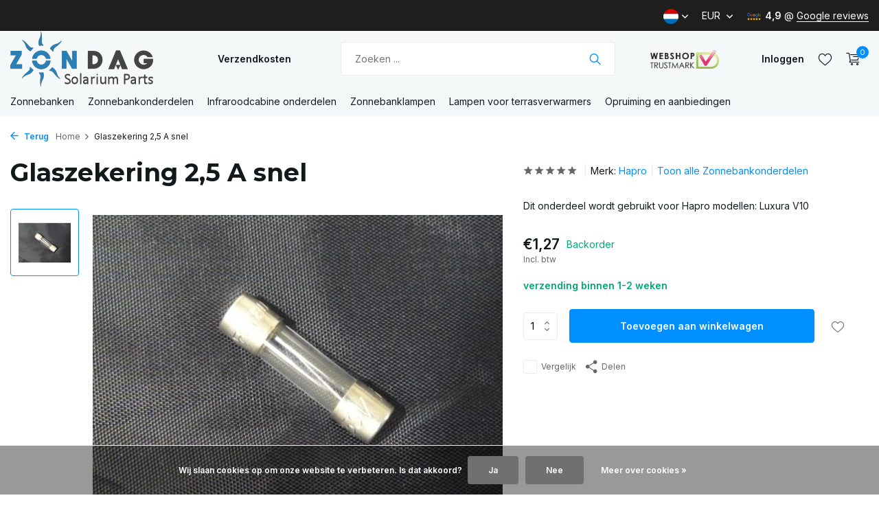

--- FILE ---
content_type: text/html;charset=utf-8
request_url: https://www.solariumparts.com/nl/glaszekering-25-a-snel.html
body_size: 10854
content:
<!DOCTYPE html>
<html lang="nl">
  <head>
    
<script type="text/javascript">
   window.dataLayer = window.dataLayer || [];
   dataLayer.push({
            ecomm_prodid: "2683437",
      ecomm_prodid_adwords: "4362788",
      ecomm_pname: "Glaszekering 2,5 A snel ",
      ecomm_category: "Zonnebankonderdelen",
      ecomm_pagetype: "product",
       ecomm_totalvalue: 1.27
                                     
             
      });
      
</script>

    <meta charset="utf-8"/>
<!-- [START] 'blocks/head.rain' -->
<!--

  (c) 2008-2026 Lightspeed Netherlands B.V.
  http://www.lightspeedhq.com
  Generated: 22-01-2026 @ 19:55:55

-->
<link rel="canonical" href="https://www.solariumparts.com/nl/glaszekering-25-a-snel.html"/>
<link rel="alternate" href="https://www.solariumparts.com/nl/index.rss" type="application/rss+xml" title="Nieuwe producten"/>
<link href="https://cdn.webshopapp.com/assets/cookielaw.css?2025-02-20" rel="stylesheet" type="text/css"/>
<meta name="robots" content="noodp,noydir"/>
<meta name="google-site-verification" content="01I3B2_AqOw4Ek_k71RBAEgXNPE7sLIKg2-VeV1HeyM"/>
<meta name="google-site-verification" content="S6-EKM1piHbINl7n-spUHCZkces2MXmOGut3lDZOffE"/>
<meta property="og:url" content="https://www.solariumparts.com/nl/glaszekering-25-a-snel.html?source=facebook"/>
<meta property="og:site_name" content="Zondag Zonnevakmensen BV"/>
<meta property="og:title" content="Hapro Glaszekering 2,5 A snel"/>
<meta property="og:description" content="Dit onderdeel wordt gebruikt voor Hapro modellen: Luxura V10"/>
<meta property="og:image" content="https://cdn.webshopapp.com/shops/13140/files/3747150/hapro-glaszekering-25-a-snel.jpg"/>
<!--[if lt IE 9]>
<script src="https://cdn.webshopapp.com/assets/html5shiv.js?2025-02-20"></script>
<![endif]-->
<!-- [END] 'blocks/head.rain' -->
    <title>Hapro Glaszekering 2,5 A snel - Zondag Zonnevakmensen BV</title>
    <meta name="description" content="Dit onderdeel wordt gebruikt voor Hapro modellen: Luxura V10" />
    <meta name="keywords" content="Hapro, Glaszekering, 2,5, A, snel, zonnebanklampen, zonnebank, lampen, onderdelen, hpa, cleo, wolff, timer, klok, Alisun, hapro, riho, beauty sun, zanders, palm beach, jokey" />
    <meta http-equiv="X-UA-Compatible" content="IE=edge">
    <meta name="viewport" content="width=device-width, initial-scale=1.0, maximum-scale=5.0, user-scalable=no">
    <meta name="apple-mobile-web-app-capable" content="yes">
    <meta name="apple-mobile-web-app-status-bar-style" content="black">

    <link rel="shortcut icon" href="https://cdn.webshopapp.com/shops/13140/themes/175411/v/1028844/assets/favicon.ico?20211209155136" type="image/x-icon" />
    <link rel="preconnect" href="https://fonts.gstatic.com" />
    <link rel="dns-prefetch" href="https://fonts.gstatic.com">
    <link rel="preconnect" href="https://fonts.googleapis.com">
		<link rel="dns-prefetch" href="https://fonts.googleapis.com">
		<link rel="preconnect" href="https://ajax.googleapis.com">
		<link rel="dns-prefetch" href="https://ajax.googleapis.com">
		<link rel="preconnect" href="https://cdn.webshopapp.com/">
		<link rel="dns-prefetch" href="https://cdn.webshopapp.com/">
    
                        <link rel="preload" href="https://fonts.googleapis.com/css2?family=Inter:wght@300;400;600&family=Montserrat:wght@600;700&display=swap" as="style" />
    <link rel="preload" href="https://cdn.webshopapp.com/shops/13140/themes/175411/assets/bootstrap-min.css?20250821143648" as="style" />
    <link rel="preload" href="https://cdn.webshopapp.com/shops/13140/themes/175411/assets/owl-carousel-min.css?20250821143648" as="style" />
    <link rel="preload" href="https://cdn.jsdelivr.net/npm/@fancyapps/ui/dist/fancybox.css" as="style" />
    <link rel="preload" href="https://cdn.webshopapp.com/assets/gui-2-0.css?2025-02-20" as="style" />
    <link rel="preload" href="https://cdn.webshopapp.com/assets/gui-responsive-2-0.css?2025-02-20" as="style" />
        	<link rel="preload" href="https://cdn.webshopapp.com/shops/13140/themes/175411/assets/icomoon-light.ttf?20250821143648" as="font" crossorigin>
        <link rel="preload" href="https://cdn.webshopapp.com/shops/13140/themes/175411/assets/style.css?20250821143648" as="style" />
    <link rel="preload" href="https://cdn.webshopapp.com/shops/13140/themes/175411/assets/custom.css?20250821143648" as="style" />
    
    <script src="https://cdn.webshopapp.com/assets/jquery-1-9-1.js?2025-02-20"></script>
            <link rel="preload" href="https://cdn.webshopapp.com/shops/13140/themes/175411/assets/bootstrap-min.js?20250821143648" as="script">
    <link rel="preload" href="https://cdn.webshopapp.com/assets/gui.js?2025-02-20" as="script">
    <link rel="preload" href="https://cdn.webshopapp.com/assets/gui-responsive-2-0.js?2025-02-20" as="script">
    <link rel="preload" href="https://cdn.webshopapp.com/shops/13140/themes/175411/assets/scripts.js?20250821143648" as="script">
    <link rel="preload" href="https://cdn.webshopapp.com/shops/13140/themes/175411/assets/global.js?20250821143648" as="script">
    
    <meta property="og:title" content="Hapro Glaszekering 2,5 A snel">
<meta property="og:type" content="website"> 
<meta property="og:site_name" content="Zondag Zonnevakmensen BV">
<meta property="og:url" content="https://www.solariumparts.com/">
<meta property="og:image" content="https://cdn.webshopapp.com/shops/13140/files/3747150/1000x1000x2/hapro-glaszekering-25-a-snel.jpg">
<meta name="twitter:title" content="Hapro Glaszekering 2,5 A snel">
<meta name="twitter:description" content="Dit onderdeel wordt gebruikt voor Hapro modellen: Luxura V10">
<meta name="twitter:site" content="Zondag Zonnevakmensen BV">
<meta name="twitter:card" content="https://cdn.webshopapp.com/shops/13140/themes/175411/v/1305734/assets/logo.png?20220803150009">
<meta name="twitter:image" content="https://cdn.webshopapp.com/shops/13140/themes/175411/assets/share-image.jpg?20250821143648">
<script type="application/ld+json">
  [
        {
      "@context": "https://schema.org/",
      "@type": "BreadcrumbList",
      "itemListElement":
      [
        {
          "@type": "ListItem",
          "position": 1,
          "item": {
            "@id": "https://www.solariumparts.com/nl/",
            "name": "Home"
          }
        },
                {
          "@type": "ListItem",
          "position": 2,
          "item":	{
            "@id": "https://www.solariumparts.com/nl/glaszekering-25-a-snel.html",
            "name": "Glaszekering 2,5 A snel"
          }
        }              ]
    },
            {
      "@context": "https://schema.org/",
      "@type": "Product", 
      "name": "Hapro Glaszekering 2,5 A snel",
      "url": "https://www.solariumparts.com/nl/glaszekering-25-a-snel.html",
      "productID": "2683437",
            "brand": {
        "@type": "Brand",
        "name": "Hapro"
      },
            "description": "Dit onderdeel wordt gebruikt voor Hapro modellen: Luxura V10",      "image": [
            "https://cdn.webshopapp.com/shops/13140/files/3747150/1500x1500x2/hapro-glaszekering-25-a-snel.jpg"            ],
            "mpn": "16302",      "sku": "ZO02071",      "offers": {
        "@type": "Offer",
        "price": "1.27",
        "url": "https://www.solariumparts.com/nl/glaszekering-25-a-snel.html",
        "priceValidUntil": "2027-01-22",
        "priceCurrency": "EUR",
                "availability": "https://schema.org/InStock",
        "inventoryLevel": "0"
              }
          },
        {
      "@context": "https://schema.org/",
      "@type": "Organization",
      "url": "https://www.solariumparts.com/",
      "name": "Zondag Zonnevakmensen BV",
      "legalName": "Zondag Zonnevakmensen BV",
      "description": "Dit onderdeel wordt gebruikt voor Hapro modellen: Luxura V10",
      "logo": "https://cdn.webshopapp.com/shops/13140/themes/175411/v/1305734/assets/logo.png?20220803150009",
      "image": "https://cdn.webshopapp.com/shops/13140/themes/175411/assets/share-image.jpg?20250821143648",
      "contactPoint": {
        "@type": "ContactPoint",
        "contactType": "Customer service",
        "telephone": ""
      },
      "address": {
        "@type": "PostalAddress",
        "streetAddress": "",
        "addressLocality": "",
        "postalCode": "",
        "addressCountry": "NL"
      }
          },
    { 
      "@context": "https://schema.org/", 
      "@type": "WebSite", 
      "url": "https://www.solariumparts.com/", 
      "name": "Zondag Zonnevakmensen BV",
      "description": "Dit onderdeel wordt gebruikt voor Hapro modellen: Luxura V10",
      "author": [
        {
          "@type": "Organization",
          "url": "https://www.dmws.nl/",
          "name": "DMWS BV",
          "address": {
            "@type": "PostalAddress",
            "streetAddress": "Wilhelmina plein 25",
            "addressLocality": "Eindhoven",
            "addressRegion": "NB",
            "postalCode": "5611 HG",
            "addressCountry": "NL"
          }
        }
      ]
    }      ]
</script>    
    <link rel="stylesheet" href="https://fonts.googleapis.com/css2?family=Inter:wght@300;400;600&family=Montserrat:wght@600;700&display=swap" type="text/css">
    <link rel="stylesheet" href="https://cdn.webshopapp.com/shops/13140/themes/175411/assets/bootstrap-min.css?20250821143648" type="text/css">
    <link rel="stylesheet" href="https://cdn.webshopapp.com/shops/13140/themes/175411/assets/owl-carousel-min.css?20250821143648" type="text/css">
    <link rel="stylesheet" href="https://cdn.jsdelivr.net/npm/@fancyapps/ui/dist/fancybox.css" type="text/css">
    <link rel="stylesheet" href="https://cdn.webshopapp.com/assets/gui-2-0.css?2025-02-20" type="text/css">
    <link rel="stylesheet" href="https://cdn.webshopapp.com/assets/gui-responsive-2-0.css?2025-02-20" type="text/css">
    <link rel="stylesheet" href="https://cdn.webshopapp.com/shops/13140/themes/175411/assets/style.css?20250821143648" type="text/css">
    <link rel="stylesheet" href="https://cdn.webshopapp.com/shops/13140/themes/175411/assets/custom.css?20250821143648" type="text/css">
  </head>
  <body>
    <aside id="cart" class="sidebar d-flex cart palette-bg-white"><div class="heading d-none d-sm-block"><i class="icon-x close"></i><h3>Mijn winkelwagen</h3></div><div class="heading d-sm-none palette-bg-accent-light mobile"><i class="icon-x close"></i><h3>Mijn winkelwagen</h3></div><div class="filledCart d-none"><ul class="list-cart list-inline mb-0 scrollbar"></ul><div class="totals-wrap"><p data-cart="total">Totaal (<span class="length">0</span>) producten<span class="amount">€0,00</span></p><p data-cart="vat">BTW<span>€0,00</span></p><p class="total" data-cart="grand-total"><b>Totaalbedrag</b><span class="grey">Incl. btw</span><span><b>€0,00</b></span></p></div><div class="continue d-flex align-items-center"><a href="https://www.solariumparts.com/nl/cart/" class="button solid cta">Bestellen</a></div></div><p class="emptyCart align-items-center">U heeft geen artikelen in uw winkelwagen...</p><div class="bottom d-none d-sm-block"><div class="payments d-flex justify-content-center flex-wrap dmws-payments"><div class="d-flex align-items-center justify-content-center"><img class="lazy" src="https://cdn.webshopapp.com/shops/13140/themes/175411/assets/lazy-preload.jpg?20250821143648" data-src="https://cdn.webshopapp.com/assets/icon-payment-mistercash.png?2025-02-20" alt="Bancontact" height="16" width="37" /></div><div class="d-flex align-items-center justify-content-center"><img class="lazy" src="https://cdn.webshopapp.com/shops/13140/themes/175411/assets/lazy-preload.jpg?20250821143648" data-src="https://cdn.webshopapp.com/assets/icon-payment-pin.png?2025-02-20" alt="Pin" height="16" width="37" /></div><div class="d-flex align-items-center justify-content-center"><img class="lazy" src="https://cdn.webshopapp.com/shops/13140/themes/175411/assets/lazy-preload.jpg?20250821143648" data-src="https://cdn.webshopapp.com/assets/icon-payment-cash.png?2025-02-20" alt="Cash" height="16" width="37" /></div><div class="d-flex align-items-center justify-content-center"><img class="lazy" src="https://cdn.webshopapp.com/shops/13140/themes/175411/assets/lazy-preload.jpg?20250821143648" data-src="https://cdn.webshopapp.com/assets/icon-payment-ideal.png?2025-02-20" alt="iDEAL" height="16" width="37" /></div><div class="d-flex align-items-center justify-content-center"><img class="lazy" src="https://cdn.webshopapp.com/shops/13140/themes/175411/assets/lazy-preload.jpg?20250821143648" data-src="https://cdn.webshopapp.com/assets/icon-payment-kbc.png?2025-02-20" alt="KBC" height="16" width="37" /></div><div class="d-flex align-items-center justify-content-center"><img class="lazy" src="https://cdn.webshopapp.com/shops/13140/themes/175411/assets/lazy-preload.jpg?20250821143648" data-src="https://cdn.webshopapp.com/assets/icon-payment-mastercard.png?2025-02-20" alt="MasterCard" height="16" width="37" /></div><div class="d-flex align-items-center justify-content-center"><img class="lazy" src="https://cdn.webshopapp.com/shops/13140/themes/175411/assets/lazy-preload.jpg?20250821143648" data-src="https://cdn.webshopapp.com/assets/icon-payment-visa.png?2025-02-20" alt="Visa" height="16" width="37" /></div><div class="d-flex align-items-center justify-content-center"><img class="lazy" src="https://cdn.webshopapp.com/shops/13140/themes/175411/assets/lazy-preload.jpg?20250821143648" data-src="https://cdn.webshopapp.com/assets/icon-payment-maestro.png?2025-02-20" alt="Maestro" height="16" width="37" /></div><div class="d-flex align-items-center justify-content-center"><img class="lazy" src="https://cdn.webshopapp.com/shops/13140/themes/175411/assets/lazy-preload.jpg?20250821143648" data-src="https://cdn.webshopapp.com/assets/icon-payment-americanexpress.png?2025-02-20" alt="American Express" height="16" width="37" /></div><div class="d-flex align-items-center justify-content-center"><img class="lazy" src="https://cdn.webshopapp.com/shops/13140/themes/175411/assets/lazy-preload.jpg?20250821143648" data-src="https://cdn.webshopapp.com/assets/icon-payment-paypal.png?2025-02-20" alt="PayPal" height="16" width="37" /></div><div class="d-flex align-items-center justify-content-center"><img class="lazy" src="https://cdn.webshopapp.com/shops/13140/themes/175411/assets/lazy-preload.jpg?20250821143648" data-src="https://cdn.webshopapp.com/assets/icon-payment-banktransfer.png?2025-02-20" alt="Bank transfer" height="16" width="37" /></div></div></div></aside><aside id="sidereview" class="sidebar d-flex palette-bg-white"><div class="heading d-none d-sm-block"><i class="icon-x close"></i><h3>Schrijf je eigen review voor Glaszekering 2,5 A snel</h3></div><div class="heading d-sm-none palette-bg-black"><i class="icon-x close"></i><h3>Schrijf je eigen review voor Glaszekering 2,5 A snel</h3></div><form action="https://www.solariumparts.com/nl/account/reviewPost/2683437/" method="post" id="form-review"><input type="hidden" name="key" value="0af957d9805a5a408000b5cf07554c1a"><label for="review-form-score">How many stars do you give us?</label><div class="d-flex align-items-center stars-wrap"><div class="d-flex align-items-center stars"><i class="icon-star active" data-stars="1"></i><i class="icon-star active" data-stars="2"></i><i class="icon-star active" data-stars="3"></i><i class="icon-star active" data-stars="4"></i><i class="icon-star active" data-stars="5"></i></div><span data-message="1" style="display: none;">Only 1 star?</span><span data-message="2" style="display: none;">Yaay 2 stars.</span><span data-message="3" style="display: none;">This is not bad.</span><span data-message="4" style="display: none;">Good, 4 stars</span><span data-message="5">Fantastic, you give us 5 stars!</span></div><select id="review-form-score" name="score"><option value="1">1 Ster</option><option value="2">2 Ster(ren)</option><option value="3">3 Ster(ren)</option><option value="4">4 Ster(ren)</option><option value="5" selected="selected">5 Ster(ren)</option></select><div><label for="review-form-name">Naam *</label><input id="review-form-name" type="text" name="name" value="" required placeholder="Naam"></div><div><label for="review-form-review">Bericht *</label><textarea id="review-form-review" class="" name="review" required placeholder="Beoordelen"></textarea></div><button type="submit" class="button">Verstuur</button></form></aside><header id="variant-1" class="d-none d-md-block sticky"><div class="topbar palette-bg-dark"><div class="container"><div class="row align-items-center justify-content-between"><div class="col-6 col-lg-5 col-xl-6"></div><div class="col-6 col-lg-7 col-xl-6 d-flex justify-content-end right"><div class="d-none d-md-block drop-down languages"><div class="current"><img class="lazy" src="https://cdn.webshopapp.com/shops/13140/themes/175411/assets/lazy-preload.jpg?20250821143648" data-src="https://cdn.webshopapp.com/shops/13140/themes/175411/assets/flag-nl.svg?20250821143648" alt="Nederlands" width="22" height="22"><i class="icon-chevron-down"></i></div><div class="drop shadow"><a title="Nederlands" lang="nl" href="https://www.solariumparts.com/nl/go/product/2683437" class="d-flex nf"><img class="lazy" src="https://cdn.webshopapp.com/shops/13140/themes/175411/assets/lazy-preload.jpg?20250821143648" data-src="https://cdn.webshopapp.com/shops/13140/themes/175411/assets/flag-nl.svg?20250821143648" alt="Nederlands" width="18" height="18"><span>Nederlands</span></a><a title="Deutsch" lang="de" href="https://www.solariumparts.com/de/go/product/2683437" class="d-flex nf"><img class="lazy" src="https://cdn.webshopapp.com/shops/13140/themes/175411/assets/lazy-preload.jpg?20250821143648" data-src="https://cdn.webshopapp.com/shops/13140/themes/175411/assets/flag-de.svg?20250821143648" alt="Deutsch" width="18" height="18"><span>Deutsch</span></a><a title="English" lang="en" href="https://www.solariumparts.com/en/go/product/2683437" class="d-flex nf"><img class="lazy" src="https://cdn.webshopapp.com/shops/13140/themes/175411/assets/lazy-preload.jpg?20250821143648" data-src="https://cdn.webshopapp.com/shops/13140/themes/175411/assets/flag-en.svg?20250821143648" alt="English" width="18" height="18"><span>English</span></a></div></div><div class="d-none d-md-block drop-down currencies"><div class="current">EUR <i class="icon-chevron-down"></i></div><div class="drop shadow"><a class="d-flex nf" href="https://www.solariumparts.com/nl/session/currency/eur/go/product/2683437"><span class="cur-icon">€</span><span>EUR</span></a><a class="d-flex nf" href="https://www.solariumparts.com/nl/session/currency/gbp/go/product/2683437"><span class="cur-icon">£</span><span>GBP</span></a><a class="d-flex nf" href="https://www.solariumparts.com/nl/session/currency/usd/go/product/2683437"><span class="cur-icon">$</span><span>USD</span></a><a class="d-flex nf" href="https://www.solariumparts.com/nl/session/currency/chf/go/product/2683437"><span class="cur-icon">CHF</span><span>CHF</span></a><a class="d-flex nf" href="https://www.solariumparts.com/nl/session/currency/nok/go/product/2683437"><span class="cur-icon">kr</span><span>NOK</span></a></div></div><div class="review-widget"><img class="lazy" src="https://cdn.webshopapp.com/shops/13140/themes/175411/assets/lazy-preload.jpg?20250821143648" data-src="https://cdn.webshopapp.com/shops/13140/themes/175411/v/1063930/assets/review-widget.png?20220104102340" alt="Review Logo" height="22" width="22" /><b>4,9</b><span class="d-none d-lg-inline"> @ <a href="https://www.google.com/search?q=zondag+zonnevakmensen+BV+rosmalen" target="_blank">Google reviews</a></span></div></div></div></div></div><div class="sticky"><div class="overlay palette-bg-black"></div><div class="mainbar palette-bg-light"><div class="container"><div class="row align-items-center justify-content-between"><div class="col-12 d-flex align-items-center justify-content-between"><a href="https://www.solariumparts.com/nl/" title="Zonnebankonderdelen" class="logo nf"><img src="https://cdn.webshopapp.com/shops/13140/themes/175411/v/1305734/assets/logo.png?20220803150009" alt="Zonnebankonderdelen" width="250" height="80" /></a><ul class="d-none d-md-block list-inline mb-0 navigation"><li class="list-inline-item "><a class="itemLink" href="https://www.solariumparts.com/nl/service/shipping-returns/" title="Verzendkosten" >Verzendkosten</a></li></ul><form action="https://www.solariumparts.com/nl/search/" method="get" role="search" class="formSearch search-form default"><input type="text" name="q" autocomplete="off" value="" aria-label="Zoeken" placeholder="Zoeken ..." /><i class="icon-x"></i><button type="submit" class="search-btn" title="Zoeken"><i class="icon-search"></i></button><div class="search-results palette-bg-white"><div class="heading">Zoekresultaten voor '<span></span>'</div><ul class="list-inline list-results"></ul><ul class="list-inline list-products"></ul><a href="#" class="all">Bekijk alle resultaten</a></div></form><a href="https://www.keurmerk.info/en/consumers/webshop/?key=5835" class="hallmark" title="Webshop Trustmark" target="_blank" rel="noopener"><img class="lazy" src="https://cdn.webshopapp.com/shops/13140/themes/175411/assets/lazy-preload.jpg?20250821143648" data-src="https://sys.keurmerk.info/_Resources/_Specific/svNL/nl/reuse/p/logo_p_medium.png" alt="Webshop Trustmark" title="Webshop Trustmark"  width="100" height="auto" /></a><div class="wrap-cart d-flex align-items-center"><div class="drop-down with-overlay account login"><div class="current"><a href="https://www.solariumparts.com/nl/account/login/" aria-label="Mijn account" class="nf"><span class="d-lg-none"><i class="icon-account"></i></span><span class="d-none d-lg-block">Inloggen</span></a></div><div class="drop shadow d-none d-md-block"><ul class="list-inline mb-0"></ul><div class="d-flex align-items-center justify-content-between"><a href="https://www.solariumparts.com/nl/account/login/" class="button">Inloggen</a><span>Nieuw? <a href="https://www.solariumparts.com/nl/account/register/">Account aanmaken</a></span></div></div></div><div class="drop-down with-overlay account wishlist"><div class="current"><a href="https://www.solariumparts.com/nl/account/login/" aria-label="Verlanglijst" class="nf"><span class="fs0">Verlanglijst</span><i class="icon-wishlist"></i></a></div><div class="drop shadow d-none d-md-block"><h4>Geen producten op verlanglijst...</h4><p>Log in en voeg producten toe door op het <i class="icon-wishlist"></i> icoon te klikken.</p><div class="d-flex align-items-center justify-content-between"><a href="https://www.solariumparts.com/nl/account/login/" class="button">Inloggen</a><span>Nieuw? <a href="https://www.solariumparts.com/nl/account/register/">Account aanmaken</a></span></div></div></div><a href="https://www.solariumparts.com/nl/cart/" class="pos-r cart nf"><i class="icon-cart"></i><span class="count">0</span></a></div></div></div></div></div><div class="menubar palette-bg-light"><div class="container"><div class="row"><div class="col-12"><div class="menu d-none d-md-flex align-items-center default default standard "><ul class="list-inline mb-0"><li class="list-inline-item has-sub"><a href="https://www.solariumparts.com/nl/zonnebanken/">Zonnebanken</a><ul class="sub palette-bg-white"><li class=""><a href="https://www.solariumparts.com/nl/zonnebanken/hapro-innergize-mobile-sun/">Hapro Innergize &amp; Mobile Sun</a></li><li class=""><a href="https://www.solariumparts.com/nl/zonnebanken/gebruiksaanwijzingen/">Gebruiksaanwijzingen</a></li><li class=""><a href="https://www.solariumparts.com/nl/zonnebanken/hapro-jade-onyx/">Hapro Jade &amp; Onyx </a></li></ul></li><li class="list-inline-item has-sub"><a href="https://www.solariumparts.com/nl/zonnebankonderdelen/">Zonnebankonderdelen</a><ul class="sub palette-bg-white"><li class=""><a href="https://www.solariumparts.com/nl/zonnebankonderdelen/alle-gasveren/">Alle Gasveren</a></li><li class=""><a href="https://www.solariumparts.com/nl/zonnebankonderdelen/gasveren-voor-hapro-zonnehemels/">Gasveren voor Hapro zonnehemels</a></li><li class=""><a href="https://www.solariumparts.com/nl/zonnebankonderdelen/gasveren-voor-alisun-en-sunvision/">Gasveren voor Alisun en Sunvision</a></li><li class=""><a href="https://www.solariumparts.com/nl/zonnebankonderdelen/timers-en-knoppen/">Timers en knoppen</a></li><li class=""><a href="https://www.solariumparts.com/nl/zonnebankonderdelen/displays-en-printplaten/">Displays en printplaten</a></li><li class=""><a href="https://www.solariumparts.com/nl/zonnebankonderdelen/montagemateriaal/">Montagemateriaal</a></li><li class=""><a href="https://www.solariumparts.com/nl/zonnebankonderdelen/elektrische-onderdelen/">Elektrische onderdelen</a></li><li class=""><a href="https://www.solariumparts.com/nl/zonnebankonderdelen/acrylplaten/">Acrylplaten</a></li><li class=""><a href="https://www.solariumparts.com/nl/zonnebankonderdelen/andere-onderdelen/">Andere onderdelen</a></li></ul></li><li class="list-inline-item"><a href="https://www.solariumparts.com/nl/infraroodcabine-onderdelen/">Infraroodcabine onderdelen</a></li><li class="list-inline-item has-sub"><a href="https://www.solariumparts.com/nl/zonnebanklampen/">Zonnebanklampen</a><ul class="sub palette-bg-white"><li class=""><a href="https://www.solariumparts.com/nl/zonnebanklampen/tl-lampen-150-200cm/">TL-lampen 150-200cm</a></li><li class=""><a href="https://www.solariumparts.com/nl/zonnebanklampen/hpa-lampen/">HPA lampen</a></li><li class=""><a href="https://www.solariumparts.com/nl/zonnebanklampen/tl-gezichtbruiners/">TL gezichtbruiners</a></li><li class=""><a href="https://www.solariumparts.com/nl/zonnebanklampen/starters/">Starters</a></li><li class=""><a href="https://www.solariumparts.com/nl/zonnebanklampen/sterkte-uv-code/">Sterkte &amp; UV-code</a></li></ul></li><li class="list-inline-item"><a href="https://www.solariumparts.com/nl/lampen-voor-terrasverwarmers/">Lampen voor terrasverwarmers</a></li><li class="list-inline-item"><a href="https://www.solariumparts.com/nl/opruiming-en-aanbiedingen/">Opruiming en aanbiedingen</a></li></ul></div></div></div></div></div></div><div class="spacetop"></div></header><header id="mobile-variant-4" class="d-md-none mobile-header sticky"><div class="overlay palette-bg-black"></div><div class="top shadow palette-bg-white"><div class="container"><div class="row"><div class="col-12 d-flex align-items-center justify-content-between"><div class="d-md-none mobile-menu"><i class="icon-menu"></i><div class="menu-wrapper"><div class="d-flex align-items-center justify-content-between heading palette-bg-white"><span>Menu</span><i class="icon-x"></i></div><ul class="list-inline mb-0 palette-bg-white"><li><a href="https://www.solariumparts.com/nl/service/shipping-returns/" title="Verzendkosten" >Verzendkosten</a></li><li class="categories images"><a href="https://www.solariumparts.com/nl/catalog/" data-title="categorieën">Categorieën</a><div class="back">Terug naar <span></span></div><ul><li class="has-sub "><a href="https://www.solariumparts.com/nl/zonnebanken/" class="nf" data-title="zonnebanken">Zonnebanken<i class="icon-chevron-down"></i></a><ul class="sub"><li class=""><a href="https://www.solariumparts.com/nl/zonnebanken/hapro-innergize-mobile-sun/" data-title="hapro innergize &amp; mobile sun">Hapro Innergize &amp; Mobile Sun</a></li><li class=""><a href="https://www.solariumparts.com/nl/zonnebanken/gebruiksaanwijzingen/" data-title="gebruiksaanwijzingen">Gebruiksaanwijzingen</a></li><li class=""><a href="https://www.solariumparts.com/nl/zonnebanken/hapro-jade-onyx/" data-title="hapro jade &amp; onyx ">Hapro Jade &amp; Onyx </a></li></ul></li><li class="has-sub img"><a href="https://www.solariumparts.com/nl/zonnebankonderdelen/" class="nf" data-title="zonnebankonderdelen"><img src="https://cdn.webshopapp.com/shops/13140/files/3460950/30x40x3/image.jpg" alt="Zonnebankonderdelen" height="40" width="30" />Zonnebankonderdelen<i class="icon-chevron-down"></i></a><ul class="sub"><li class=""><a href="https://www.solariumparts.com/nl/zonnebankonderdelen/alle-gasveren/" data-title="alle gasveren">Alle Gasveren</a></li><li class=""><a href="https://www.solariumparts.com/nl/zonnebankonderdelen/gasveren-voor-hapro-zonnehemels/" data-title="gasveren voor hapro zonnehemels">Gasveren voor Hapro zonnehemels</a></li><li class=""><a href="https://www.solariumparts.com/nl/zonnebankonderdelen/gasveren-voor-alisun-en-sunvision/" data-title="gasveren voor alisun en sunvision">Gasveren voor Alisun en Sunvision</a></li><li class=""><a href="https://www.solariumparts.com/nl/zonnebankonderdelen/timers-en-knoppen/" data-title="timers en knoppen">Timers en knoppen</a></li><li class=""><a href="https://www.solariumparts.com/nl/zonnebankonderdelen/displays-en-printplaten/" data-title="displays en printplaten">Displays en printplaten</a></li><li class=""><a href="https://www.solariumparts.com/nl/zonnebankonderdelen/montagemateriaal/" data-title="montagemateriaal">Montagemateriaal</a></li><li class=""><a href="https://www.solariumparts.com/nl/zonnebankonderdelen/elektrische-onderdelen/" data-title="elektrische onderdelen">Elektrische onderdelen</a></li><li class=""><a href="https://www.solariumparts.com/nl/zonnebankonderdelen/acrylplaten/" data-title="acrylplaten">Acrylplaten</a></li><li class=""><a href="https://www.solariumparts.com/nl/zonnebankonderdelen/andere-onderdelen/" data-title="andere onderdelen">Andere onderdelen</a></li></ul></li><li class="img"><a href="https://www.solariumparts.com/nl/infraroodcabine-onderdelen/" class="nf" data-title="infraroodcabine onderdelen"><img src="https://cdn.webshopapp.com/shops/13140/files/388704086/30x40x3/image.jpg" alt="Infraroodcabine onderdelen" height="40" width="30" />Infraroodcabine onderdelen</a></li><li class="has-sub img"><a href="https://www.solariumparts.com/nl/zonnebanklampen/" class="nf" data-title="zonnebanklampen"><img src="https://cdn.webshopapp.com/shops/13140/files/3752842/30x40x3/image.jpg" alt="Zonnebanklampen" height="40" width="30" />Zonnebanklampen<i class="icon-chevron-down"></i></a><ul class="sub"><li class=""><a href="https://www.solariumparts.com/nl/zonnebanklampen/tl-lampen-150-200cm/" data-title="tl-lampen 150-200cm">TL-lampen 150-200cm</a></li><li class=""><a href="https://www.solariumparts.com/nl/zonnebanklampen/hpa-lampen/" data-title="hpa lampen">HPA lampen</a></li><li class=""><a href="https://www.solariumparts.com/nl/zonnebanklampen/tl-gezichtbruiners/" data-title="tl gezichtbruiners">TL gezichtbruiners</a></li><li class=""><a href="https://www.solariumparts.com/nl/zonnebanklampen/starters/" data-title="starters">Starters</a></li><li class=""><a href="https://www.solariumparts.com/nl/zonnebanklampen/sterkte-uv-code/" data-title="sterkte &amp; uv-code">Sterkte &amp; UV-code</a></li></ul></li><li class="img"><a href="https://www.solariumparts.com/nl/lampen-voor-terrasverwarmers/" class="nf" data-title="lampen voor terrasverwarmers"><img src="https://cdn.webshopapp.com/shops/13140/files/462209214/30x40x3/image.jpg" alt="Lampen voor terrasverwarmers" height="40" width="30" />Lampen voor terrasverwarmers</a></li><li class=""><a href="https://www.solariumparts.com/nl/opruiming-en-aanbiedingen/" class="nf" data-title="opruiming en aanbiedingen">Opruiming en aanbiedingen</a></li></ul></li></ul></div></div><a href="https://www.solariumparts.com/nl/" title="Zonnebankonderdelen" class="logo nf"><img src="https://cdn.webshopapp.com/shops/13140/themes/175411/v/1305734/assets/logo.png?20220803150009" alt="Zonnebankonderdelen" width="250" height="80" /></a><div class="wrap-cart d-flex align-items-center"><div class="drop-down with-overlay account login"><div class="current"><a href="https://www.solariumparts.com/nl/account/login/" aria-label="Mijn account" class="nf"><span class="d-lg-none"><i class="icon-account"></i></span><span class="d-none d-lg-block">Inloggen</span></a></div><div class="drop shadow d-none d-md-block"><ul class="list-inline mb-0"></ul><div class="d-flex align-items-center justify-content-between"><a href="https://www.solariumparts.com/nl/account/login/" class="button">Inloggen</a><span>Nieuw? <a href="https://www.solariumparts.com/nl/account/register/">Account aanmaken</a></span></div></div></div><div class="drop-down with-overlay account wishlist"><div class="current"><a href="https://www.solariumparts.com/nl/account/login/" aria-label="Verlanglijst" class="nf"><span class="fs0">Verlanglijst</span><i class="icon-wishlist"></i></a></div><div class="drop shadow d-none d-md-block"><h4>Geen producten op verlanglijst...</h4><p>Log in en voeg producten toe door op het <i class="icon-wishlist"></i> icoon te klikken.</p><div class="d-flex align-items-center justify-content-between"><a href="https://www.solariumparts.com/nl/account/login/" class="button">Inloggen</a><span>Nieuw? <a href="https://www.solariumparts.com/nl/account/register/">Account aanmaken</a></span></div></div></div><a href="https://www.solariumparts.com/nl/cart/" class="pos-r cart nf"><i class="icon-cart"></i><span class="count">0</span></a></div></div></div></div></div><div class="sub palette-bg-light"><div class="container"><div class="row align-items-center justify-content-between"><div class="col-12"><div class="search-m big"></div></div></div></div></div></header><nav class="breadcrumbs"><div class="container"><div class="row"><div class="col-12"><ol class="d-flex align-items-center flex-wrap"><li class="accent"><a href="javascript: history.go(-1)"><i class="icon-arrow"></i> Terug</a></li><li class="item icon"><a href="https://www.solariumparts.com/nl/">Home <i class="icon-chevron-down"></i></a></li><li class="item">Glaszekering 2,5 A snel</li></ol></div></div></div></nav><div class="popup custom images"><div class="container"><div class="wrap d-flex"><i class="icon-x"></i><div class="content"><div class="slider"><div class="image d-flex align-items-center justify-content-center"><img 
                   alt="Hapro Glaszekering 2,5 A snel"
                   title="Hapro Glaszekering 2,5 A snel"
                   class="lazy"
                   src="https://cdn.webshopapp.com/shops/13140/themes/175411/assets/lazy-preload.jpg?20250821143648"
                   data-src="https://cdn.webshopapp.com/shops/13140/files/3747150/1280x1000x3/hapro-glaszekering-25-a-snel.jpg"
                   data-srcset="https://cdn.webshopapp.com/shops/13140/files/3747150/1280x1000x3/hapro-glaszekering-25-a-snel.jpg 1x, https://cdn.webshopapp.com/shops/13140/files/3747150/2560x2000x3/hapro-glaszekering-25-a-snel.jpg 2x"
                   data-sizes="1280w"
                   width="1280"
                   height="1000"
                 /></div></div><h3>Glaszekering 2,5 A snel</h3><div class="link"><i class="icon-arrow"></i> Terug naar Product</div></div></div></div></div><article id="product"><div class="container"><div class="row content"><div class="col-12 col-md-6 col-lg-7"><h1 class="h1">Glaszekering 2,5 A snel</h1><div class="images d-flex"><div class="thumbs d-none d-md-block"><div class="wrap"><div class="owl-carousel"><div class="item"><img 
                       alt="Hapro Glaszekering 2,5 A snel"
                       title="Hapro Glaszekering 2,5 A snel"
                       class="lazy"
                       src="https://cdn.webshopapp.com/shops/13140/themes/175411/assets/lazy-preload.jpg?20250821143648"
                       data-src="https://cdn.webshopapp.com/shops/13140/files/3747150/78x78x2/hapro-glaszekering-25-a-snel.jpg"
                       data-srcset="https://cdn.webshopapp.com/shops/13140/files/3747150/78x78x2/hapro-glaszekering-25-a-snel.jpg 1x, https://cdn.webshopapp.com/shops/13140/files/3747150/156x156x2/hapro-glaszekering-25-a-snel.jpg 2x"
                       data-sizes="78w"
                       width="78"
                       height="78"
                     /></div></div></div></div><div class="images-wrap"><div class="slider"><div class="image d-flex align-items-center justify-content-center"><img 
                       alt="Hapro Glaszekering 2,5 A snel"
                       title="Hapro Glaszekering 2,5 A snel"
                       class="lazy"
                       src="https://cdn.webshopapp.com/shops/13140/themes/175411/assets/lazy-preload.jpg?20250821143648"
                       data-src="https://cdn.webshopapp.com/shops/13140/files/3747150/600x465x3/hapro-glaszekering-25-a-snel.jpg"
                       data-srcset="https://cdn.webshopapp.com/shops/13140/files/3747150/600x465x3/hapro-glaszekering-25-a-snel.jpg 1x, https://cdn.webshopapp.com/shops/13140/files/3747150/1200x930x3/hapro-glaszekering-25-a-snel.jpg 2x"
                       data-sizes="600w"
                       width="600"
                       height="465"
                     /></div></div></div></div><div class="tabs d-none d-md-block"><ul class="d-none d-md-flex align-items-center flex-wrap nav"><li><a href="#description" class="active">Productomschrijving</a></li><li><a href="#specs">Productspecificaties</a></li><li class="review"><a href="#reviews">Reviews</a></li></ul><div id="description" class="description"><b class="d-md-none">Productomschrijving<i class="icon-chevron-down d-md-none"></i></b><div class="main">Dit onderdeel wordt gebruikt voor Hapro modellen: Luxura V10</div></div><div id="specs" class="specs dmws-specs"><h3>Productspecificaties<i class="icon-chevron-down d-md-none"></i></h3><div><dl><div><dt>Artikelnummer
                        <dd>16302</dd></div><div><dt>SKU
                        <dd>ZO02071</dd></div></dl></div></div></div></div><div class="col-12 col-md-6 col-lg-5 sidebar"><div class="column-wrap sticky"><div class="meta d-flex align-items-center flex-wrap"><a href="#reviews" class="d-flex"><div class="stars"><i class="icon-star"></i><i class="icon-star"></i><i class="icon-star"></i><i class="icon-star"></i><i class="icon-star"></i></div></a><span class="brand">Merk: <a href="https://www.solariumparts.com/nl/brands/hapro/">Hapro</a></span><a href="https://www.solariumparts.com/nl/zonnebankonderdelen/" class="link">Toon alle Zonnebankonderdelen</a></div><div class="short-desc">Dit onderdeel wordt gebruikt voor Hapro modellen: Luxura V10</div><form action="https://www.solariumparts.com/nl/cart/add/4362788/" id="product_configure_form" method="post" class="openCart custom"><input type="hidden" name="bundle_id" id="product_configure_bundle_id" value=""><div class="price"><div class="d-flex align-items-center flex-wrap"><span class="current">€1,27</span><div class="stock instock">
                                            							Backorder
							                                          </div></div><div class="vat">Incl. btw</div></div><b class="delivery">verzending binnen 1-2 weken</b><div class="actions d-flex align-items-center"><label class="d-none" for="qty-2683437">Aantal</label><input type="number" name="quantity" data-field="quantity" value="1" min="1" id="qty-2683437" /><a href="javascript:;" onclick="$('#product_configure_form').submit();" class="button cta solid" aria-label="Toevoegen">Toevoegen aan winkelwagen</a><a href="https://www.solariumparts.com/nl/account/login/" class="add-to-wishlist" aria-label="Verlanglijst"><i class="icon-wishlist"></i></a></div></form><div class="d-flex align-items-center"><div class="check"><label for="add-compare-2683437" class="compare d-flex align-center"><input class="compare-check" id="add-compare-2683437" type="checkbox" value="" data-add-url="https://www.solariumparts.com/nl/compare/add/4362788/" data-del-url="https://www.solariumparts.com/nl/compare/delete/4362788/" data-id="2683437" ><span class="checkmark"></span><i class="icon-check"></i> Vergelijk
        </label></div><div class="share"><ul class="d-flex align-items-center"><li class="mail"><a href="/cdn-cgi/l/email-protection#[base64]"><i class="icon-email"></i></a></li><li class="fb"><a onclick="return !window.open(this.href,'Glaszekering 2,5 A snel', 'width=500,height=500')" target="_blank" rel="noopener" href="https://www.facebook.com/sharer/sharer.php?u=https://www.solariumparts.com/nl/glaszekering-25-a-snel.html"><i class="icon-facebook"></i></a></li><li class="tw"><a onclick="return !window.open(this.href,'Glaszekering 2,5 A snel', 'width=500,height=500')" target="_blank" rel="noopener" href="https://twitter.com/home?status=https://www.solariumparts.com/nl/glaszekering-25-a-snel.html"><i class="icon-twitter"></i></a></li><li class="whatsapp"><a href="https://api.whatsapp.com/send?text=Glaszekering 2,5 A snel%3A+https://www.solariumparts.com/nl/glaszekering-25-a-snel.html" target="_blank" rel="noopener"><i class="icon-whatsapp"></i></a></li><li class="pinterest"><a onclick="return !window.open(this.href,'Glaszekering 2,5 A snel', 'width=500,height=500')" target="_blank" rel="noopener" href="https://pinterest.com/pin/create/button/?url=https://www.solariumparts.com/nl/glaszekering-25-a-snel.html&description=Dit onderdeel wordt gebruikt voor Hapro modellen: Luxura V10"><i class="icon-pinterest"></i></a></li></ul><div class="text d-flex align-items-center"><i class="icon-share"></i> Delen</div></div></div></div></div></div><div class="row"><div class="col-12 section reviews" id="reviews"><h3>Reviews<i class="icon-chevron-down d-md-none"></i></h3><div class="rating d-flex align-items-center"><div class="stars"><i class="icon-star"></i><i class="icon-star"></i><i class="icon-star"></i><i class="icon-star"></i><i class="icon-star"></i></div><span><strong>0</strong> / <sup>5</sup><span>Based on 0 reviews</span></span></div><div class="reviews-wrap"><p>Er zijn nog geen reviews geschreven over dit product..</p></div><a href="javascript:;" class="button create-review">Schrijf je eigen review</a></div></div></div></article><article class="lastviewed"><div class="container"><div class="d-flex justify-content-between pos-r"><h4 class="h3">Previously viewed</h4></div><div class="row slider-recent-products scrollbar"><div class="product col-6 col-md-4 col-lg-3  variant-1" data-url="https://www.solariumparts.com/nl/glaszekering-25-a-snel.html"><div class="wrap d-flex flex-column"><a href="https://www.solariumparts.com/nl/account/" class="add-to-wishlist" aria-label="Verlanglijst"><i class="icon-wishlist"></i></a><div class="image-wrap d-flex justify-content-center"><a href="https://www.solariumparts.com/nl/glaszekering-25-a-snel.html" title="Hapro Glaszekering 2,5 A snel" class="nf"><img 
             alt="Hapro Glaszekering 2,5 A snel"
             title="Hapro Glaszekering 2,5 A snel"
             class="lazy"
             src="https://cdn.webshopapp.com/shops/13140/themes/175411/assets/lazy-preload.jpg?20250821143648"
             data-src="https://cdn.webshopapp.com/shops/13140/files/3747150/285x255x2/hapro-glaszekering-25-a-snel.jpg"
             data-srcset="https://cdn.webshopapp.com/shops/13140/files/3747150/285x255x2/hapro-glaszekering-25-a-snel.jpg 1x, https://cdn.webshopapp.com/shops/13140/files/3747150/570x510x2/hapro-glaszekering-25-a-snel.jpg 2x"
             data-sizes="285w"
             width="285"
             height="255"
             data-fill="2"
           /></a></div><a href="https://www.solariumparts.com/nl/brands/hapro/" class="brand">Hapro</a><a href="https://www.solariumparts.com/nl/glaszekering-25-a-snel.html" title="Hapro Glaszekering 2,5 A snel" class="h4">Glaszekering 2,5 A snel</a><div class="meta d-flex"><div class="stars"><i class="icon-star"></i><i class="icon-star"></i><i class="icon-star"></i><i class="icon-star"></i><i class="icon-star"></i></div><div class="check"><label for="add-compare-2683437" class="compare d-flex align-center"><input class="compare-check" id="add-compare-2683437" type="checkbox" value="" data-add-url="https://www.solariumparts.com/nl/compare/add/4362788/" data-del-url="https://www.solariumparts.com/nl/compare/delete/4362788/" data-id="2683437" ><span class="checkmark"></span><i class="icon-check"></i> Vergelijk
            </label></div></div><p>Dit onderdeel wordt gebruikt voor Hapro modellen: Luxura V10</p><div class="data d-flex"><div class="stock d-flex flex-column justify-content-center"><div class="inventory instock">Op voorraad</div><div class="shipment"></div></div><div class="prices d-flex align-items-center"><span class="price">€1,27 </span><span class="vat">Incl. btw</span></div></div><form action="https://www.solariumparts.com/nl/cart/add/4362788/" id="product_configure_form_2683437" method="post" class="d-flex align-items-center"><label class="d-none" for="qty-2683437">Aantal</label><input type="number" name="2683437" data-field="quantity" value="1" min="0" id="qty-2683437" pattern="[0-9]*" inputmode="numeric" /><a href="javascript:;" class="button cta" aria-label="Toevoegen"><i class="icon-addtocart"></i><span class="d-none d-sm-inline">Toevoegen</span></a></form></div></div></div></div></article><footer id="footer"><div class="footer-wrap palette-bg-white"><div class="container"><hr /><div class="row"><div class="col-12 col-md-3"><div class="h4">Klantenservice<i class="icon-chevron-down d-md-none"></i></div><ul class="list-inline"><li><a href="https://www.solariumparts.com/nl/service/about/" title="Over ons" >Over ons</a></li><li><a href="https://www.solariumparts.com/nl/service/general-terms-conditions/" title="Algemene voorwaarden" >Algemene voorwaarden</a></li><li><a href="https://www.solariumparts.com/nl/service/privacy-policy/" title="Privacy Policy" >Privacy Policy</a></li><li><a href="https://www.solariumparts.com/nl/service/payment-methods/" title="Betaalmethoden" >Betaalmethoden</a></li><li><a href="https://www.solariumparts.com/nl/service/shipping-returns/" title="Verzenden &amp; retourneren" >Verzenden &amp; retourneren</a></li><li><a href="https://www.solariumparts.com/nl/service/" title="Klantenservice" >Klantenservice</a></li><li><a href="https://www.solariumparts.com/nl/sitemap/" title="Sitemap" >Sitemap</a></li><li><a href="https://www.solariumparts.com/nl/service/zondagtilburgnl/" title="Zondagtilburg.nl" >Zondagtilburg.nl</a></li></ul></div><div class="col-12 col-md-3"><div class="h4">Mijn account<i class="icon-chevron-down d-md-none"></i></div><ul class="list-inline"><li><a href="https://www.solariumparts.com/nl/account/" title="Registreren">Registreren</a></li><li><a href="https://www.solariumparts.com/nl/account/orders/" title="Mijn bestellingen">Mijn bestellingen</a></li><li><a href="https://www.solariumparts.com/nl/account/wishlist/" title="Mijn verlanglijst">Mijn verlanglijst</a></li><li><a href="https://www.solariumparts.com/nl/compare/">Vergelijk producten</a></li></ul></div><div class="col-12 col-md-3 information"><div class="h4">Informatie<i class="icon-chevron-down d-md-none"></i></div><ul class="list-inline"><li><a href="https://www.solariumparts.com/nl/service/shipping-returns/" title="Verzendkosten">Verzendkosten</a></li></ul></div><div class="col-12 col-md-3 open"><div class="h4">Social title</div><div><div class="d-flex socials"><a href="https://www.facebook.com/" target="_blank" rel="noopener" aria-label="Facebook"><i class="icon-facebook"></i></a><a href="https://twitter.com/" target="_blank" rel="noopener" aria-label="Twitter"><i class="icon-twitter"></i></a><a href="https://www.instagram.com/" target="_blank" rel="noopener" aria-label="Instagram"><i class="icon-instagram"></i></a><a href="https://www.pinterest.com/" target="_blank" rel="noopener" aria-label="Pinterest"><i class="icon-pinterest"></i></a><a href="https://www.youtube.com/" target="_blank" rel="noopener" aria-label="Youtube"><i class="icon-youtube"></i></a><a href="www.linkedin.com" target="_blank" rel="noopener" aria-label="Linkedin"><svg version="1.1" xmlns="http://www.w3.org/2000/svg" width="16" height="16" viewBox="0 0 512 512"><title>linkedin2</title><g id="icomoon-ignore"></g><path fill="#FFFFFF" d="M464 0h-416c-26.4 0-48 21.6-48 48v416c0 26.4 21.6 48 48 48h416c26.4 0 48-21.6 48-48v-416c0-26.4-21.6-48-48-48zM192 416h-64v-224h64v224zM160 160c-17.7 0-32-14.3-32-32s14.3-32 32-32c17.7 0 32 14.3 32 32s-14.3 32-32 32zM416 416h-64v-128c0-17.7-14.3-32-32-32s-32 14.3-32 32v128h-64v-224h64v39.7c13.2-18.1 33.4-39.7 56-39.7 39.8 0 72 35.8 72 80v144z"></path></svg></a></div></div></div></div><hr class="full-width" /></div><div class="copyright-payment"><div class="container"><div class="row align-items-center"><div class="col-12 col-md-4 d-flex align-items-center"><p class="copy dmws-copyright">© 2026 Zondag Zonnevakmensen BV - Theme By <a href="https://www.dmws.nl/lightspeed-themes" target="_blank" rel="noopener">DMWS</a> x <a href="https://plus.dmws.nl/" title="Upgrade your theme with Plus+ for Lightspeed" target="_blank" rel="noopener">Plus+</a><a href="https://www.solariumparts.com/nl/rss/" class="rss">RSS-feed</a></p></div><div class="col-4 text-center d-none d-md-block"></div><div class="col-12 col-md-4"><div class="payments d-flex justify-content-center flex-wrap dmws-payments"><div class="d-flex align-items-center justify-content-center"><img class="lazy" src="https://cdn.webshopapp.com/shops/13140/themes/175411/assets/lazy-preload.jpg?20250821143648" data-src="https://cdn.webshopapp.com/assets/icon-payment-mistercash.png?2025-02-20" alt="Bancontact" height="16" width="37" /></div><div class="d-flex align-items-center justify-content-center"><img class="lazy" src="https://cdn.webshopapp.com/shops/13140/themes/175411/assets/lazy-preload.jpg?20250821143648" data-src="https://cdn.webshopapp.com/assets/icon-payment-pin.png?2025-02-20" alt="Pin" height="16" width="37" /></div><div class="d-flex align-items-center justify-content-center"><img class="lazy" src="https://cdn.webshopapp.com/shops/13140/themes/175411/assets/lazy-preload.jpg?20250821143648" data-src="https://cdn.webshopapp.com/assets/icon-payment-cash.png?2025-02-20" alt="Cash" height="16" width="37" /></div><div class="d-flex align-items-center justify-content-center"><img class="lazy" src="https://cdn.webshopapp.com/shops/13140/themes/175411/assets/lazy-preload.jpg?20250821143648" data-src="https://cdn.webshopapp.com/assets/icon-payment-ideal.png?2025-02-20" alt="iDEAL" height="16" width="37" /></div><div class="d-flex align-items-center justify-content-center"><img class="lazy" src="https://cdn.webshopapp.com/shops/13140/themes/175411/assets/lazy-preload.jpg?20250821143648" data-src="https://cdn.webshopapp.com/assets/icon-payment-kbc.png?2025-02-20" alt="KBC" height="16" width="37" /></div><div class="d-flex align-items-center justify-content-center"><img class="lazy" src="https://cdn.webshopapp.com/shops/13140/themes/175411/assets/lazy-preload.jpg?20250821143648" data-src="https://cdn.webshopapp.com/assets/icon-payment-mastercard.png?2025-02-20" alt="MasterCard" height="16" width="37" /></div><div class="d-flex align-items-center justify-content-center"><img class="lazy" src="https://cdn.webshopapp.com/shops/13140/themes/175411/assets/lazy-preload.jpg?20250821143648" data-src="https://cdn.webshopapp.com/assets/icon-payment-visa.png?2025-02-20" alt="Visa" height="16" width="37" /></div><div class="d-flex align-items-center justify-content-center"><img class="lazy" src="https://cdn.webshopapp.com/shops/13140/themes/175411/assets/lazy-preload.jpg?20250821143648" data-src="https://cdn.webshopapp.com/assets/icon-payment-maestro.png?2025-02-20" alt="Maestro" height="16" width="37" /></div><div class="d-flex align-items-center justify-content-center"><img class="lazy" src="https://cdn.webshopapp.com/shops/13140/themes/175411/assets/lazy-preload.jpg?20250821143648" data-src="https://cdn.webshopapp.com/assets/icon-payment-americanexpress.png?2025-02-20" alt="American Express" height="16" width="37" /></div><div class="d-flex align-items-center justify-content-center"><img class="lazy" src="https://cdn.webshopapp.com/shops/13140/themes/175411/assets/lazy-preload.jpg?20250821143648" data-src="https://cdn.webshopapp.com/assets/icon-payment-paypal.png?2025-02-20" alt="PayPal" height="16" width="37" /></div><div class="d-flex align-items-center justify-content-center"><img class="lazy" src="https://cdn.webshopapp.com/shops/13140/themes/175411/assets/lazy-preload.jpg?20250821143648" data-src="https://cdn.webshopapp.com/assets/icon-payment-banktransfer.png?2025-02-20" alt="Bank transfer" height="16" width="37" /></div></div></div></div></div></div></div></footer><script data-cfasync="false" src="/cdn-cgi/scripts/5c5dd728/cloudflare-static/email-decode.min.js"></script><script>
  var baseUrl = 'https://www.solariumparts.com/nl/';
  var baseDomain = '.solariumparts.com';
  var shopId = 13140;
  var collectionUrl = 'https://www.solariumparts.com/nl/collection/';
  var cartURL = 'https://www.solariumparts.com/nl/cart/';
  var cartAdd = 'https://www.solariumparts.com/nl/cart/add/';
  var cartDelete = 'https://www.solariumparts.com/nl/cart/delete/';
  var loginUrl = 'https://www.solariumparts.com/nl/account/login/';
  var searchUrl = 'https://www.solariumparts.com/nl/search/';
  var compareUrl = 'https://www.solariumparts.com/nl/compare/?format=json';
  var notfound = 'Geen producten gevonden.';
  var nobrands = 'Geen merken gevonden';
  var lazyPreload = 'https://cdn.webshopapp.com/shops/13140/themes/175411/assets/lazy-preload.jpg?20250821143648';
  var priceStatus = 'enabled';
	var loggedIn = 0;
	var shopCurrency = '€';
  var ajaxTranslations = {"Add to cart":"Toevoegen aan winkelwagen","Wishlist":"Verlanglijst","Add to wishlist":"Aan verlanglijst toevoegen","Compare":"Vergelijk","Add to compare":"Toevoegen om te vergelijken","Brands":"Merken","Discount":"Korting","Delete":"Verwijderen","Total excl. VAT":"Totaal excl. btw","Shipping costs":"Verzendkosten","Total incl. VAT":"Totaal incl. btw","Excl. VAT":"Excl. btw","Read more":"Lees meer","Read less":"Lees minder","January":"Januari","February":"Februari","March":"Maart","April":"April","May":"Mei","June":"Juni","July":"Juli","August":"Augustus","September":"September","October":"Oktober","November":"November","December":"December","Sunday":"Zondag","Monday":"Maandag","Tuesday":"Dinsdag","Wednesday":"Woensdag","Thursday":"Donderdag","Friday":"Vrijdag","Saturday":"Zaterdag","Your review has been accepted for moderation.":"Het taalgebruik in uw review is goedgekeurd.","Order":"Order","Date":"Datum","Total":"Totaal","Status":"Status","View product":"Bekijk product","Awaiting payment":"In afwachting van betaling","Awaiting pickup":"Wacht op afhalen","Picked up":"Afgehaald","Shipped":"Verzonden","Quantity":"Aantal","Cancelled":"Geannuleerd","No products found":"Geen producten gevonden","Awaiting shipment":"Wacht op verzending","No orders found":"No orders found","Additional costs":"Bijkomende kosten","Show more":"Toon meer","Show less":"Toon minder","By":"Door"};
	var mobileFilterBG = 'palette-bg-white';
	var articleDate = true  
  var openCart = false;
  var activateSideCart = 1;
	var enableWishlist = 1;
	var wishlistUrl = 'https://www.solariumparts.com/nl/account/wishlist/?format=json';

      var showPrices = 1;
  
  var shopb2b = 0;
	var cartTax = 1;
	var freeShippingAmount = 0;
  
  var volumeDiscount = 'Bestel er [q] voor <b>[b]</b>/stuk  en bespaar <span>[p]</span>';
	var validFor = 'Geldig voor';
	var noRewards = 'Geen beloningen beschikbaar voor deze order.';
	var apply = 'Toepassen';
	var points = 'punten';
	var showSecondImage = 1;
	var showCurrency =  '€'  ;

	window.LS_theme = {
    "name":"Switch",
    "developer":"DMWS",
    "docs":"https://supportdmws.zendesk.com/hc/nl/sections/360005766879-Theme-Switch",
  }
</script><div class="popup newsletter"><div class="container"><div class="wrap d-flex"><i class="icon-x"></i><div class="image"><img class="lazy" src="https://cdn.webshopapp.com/shops/13140/themes/175411/assets/lazy-preload.jpg?20250821143648" data-src="https://cdn.webshopapp.com/shops/13140/themes/175411/assets/newsletter-image.jpg?20250821143648" alt="" /></div><div class="content"><form id="formNewsletterFooter" action="https://www.solariumparts.com/nl/account/newsletter/" method="post" class="d-flex flex-column align-items-start"><input type="hidden" name="key" value="0af957d9805a5a408000b5cf07554c1a" /><label>E-mailadres <span class="negative">*</span></label><div class="validate-email"><input type="text" name="email" id="formNewsletterEmail" placeholder="E-mailadres"/></div><button type="submit" class="button">Abonneer</button><a class="small" href="https://www.solariumparts.com/nl/service/privacy-policy/">* Lees hier de wettelijke beperkingen</a></form></div></div></div></div><div id="compare-btn" ><a href="javascript:;" class="open-compare">Vergelijk <span class="compare-items" data-compare-items>0</span><i class="icon-chevron-down"></i></a><div class="compare-products-block"><ul class="compare-products"></ul><p class="bottom">Voeg nog een product toe <span>(max. 5)</span></p><p class="submit"><a class="button w-100" href="https://www.solariumparts.com/nl/compare/">Start vergelijking</a></p></div></div><!-- [START] 'blocks/body.rain' --><script>
(function () {
  var s = document.createElement('script');
  s.type = 'text/javascript';
  s.async = true;
  s.src = 'https://www.solariumparts.com/nl/services/stats/pageview.js?product=2683437&hash=61f6';
  ( document.getElementsByTagName('head')[0] || document.getElementsByTagName('body')[0] ).appendChild(s);
})();
</script><script src="https://eu1-config.doofinder.com/2.x/054055e6-cd29-432f-810e-1d1a1d3242cd.js" async></script><div class="wsa-cookielaw">
            Wij slaan cookies op om onze website te verbeteren. Is dat akkoord?
      <a href="https://www.solariumparts.com/nl/cookielaw/optIn/" class="wsa-cookielaw-button wsa-cookielaw-button-green" rel="nofollow" title="Ja">Ja</a><a href="https://www.solariumparts.com/nl/cookielaw/optOut/" class="wsa-cookielaw-button wsa-cookielaw-button-red" rel="nofollow" title="Nee">Nee</a><a href="https://www.solariumparts.com/nl/service/privacy-policy/" class="wsa-cookielaw-link" rel="nofollow" title="Meer over cookies">Meer over cookies &raquo;</a></div><!-- [END] 'blocks/body.rain' --><script defer src="https://cdn.webshopapp.com/shops/13140/themes/175411/assets/bootstrap-min.js?20250821143648"></script><script defer src="https://cdn.webshopapp.com/assets/gui.js?2025-02-20"></script><script defer src="https://cdn.webshopapp.com/assets/gui-responsive-2-0.js?2025-02-20"></script><script defer src="https://cdn.webshopapp.com/shops/13140/themes/175411/assets/scripts.js?20250821143648"></script><script defer src="https://cdn.webshopapp.com/shops/13140/themes/175411/assets/global.js?20250821143648"></script>  </body>
</html>

--- FILE ---
content_type: text/javascript;charset=utf-8
request_url: https://www.solariumparts.com/nl/services/stats/pageview.js?product=2683437&hash=61f6
body_size: -412
content:
// SEOshop 22-01-2026 19:55:57